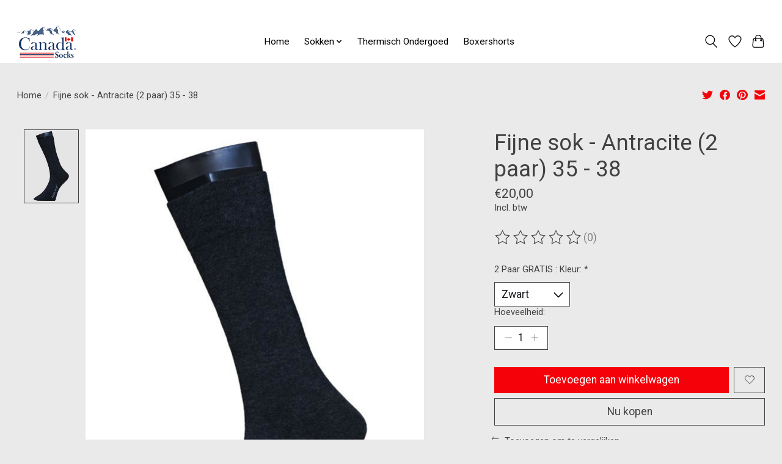

--- FILE ---
content_type: text/javascript;charset=utf-8
request_url: https://www.canadasocks.be/services/stats/pageview.js?product=118510678&hash=ce5c
body_size: -413
content:
// SEOshop 19-01-2026 15:52:21